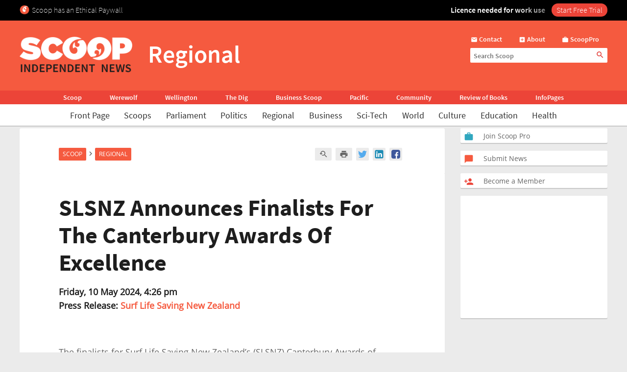

--- FILE ---
content_type: text/html; charset=UTF-8
request_url: https://www.scoop.co.nz/stories/AK2405/S00358/slsnz-announces-finalists-for-the-canterbury-awards-of-excellence.htm?from-mobile=bottom-link-01
body_size: 2257
content:
<!DOCTYPE html>
<html lang="en">
<head>
    <meta charset="utf-8">
    <meta name="viewport" content="width=device-width, initial-scale=1">
    <title></title>
    <style>
        body {
            font-family: "Arial";
        }
    </style>
    <script type="text/javascript">
    window.awsWafCookieDomainList = [];
    window.gokuProps = {
"key":"AQIDAHjcYu/GjX+QlghicBgQ/7bFaQZ+m5FKCMDnO+vTbNg96AH/fBFvfaA7K+1KaCan9LfqAAAAfjB8BgkqhkiG9w0BBwagbzBtAgEAMGgGCSqGSIb3DQEHATAeBglghkgBZQMEAS4wEQQMC0MccU5LrjWeBYrCAgEQgDs9i1wajYjyIVjI2IzdrlZ4K2f21dKYEHUFtx2cjX7w+A575drMLSELMlZIz+Gywfe6XhEbXsw2JTDb0A==",
          "iv":"D549cgE5UQAABWQt",
          "context":"JlwRC+xtYWMkO1G7D9wSHI+CM36DgKwu8gaxho2MDLMhA+DDh2+gWg3/8xUi3XcD0yeI9X+hLcu/hM44mnNuXFYosC1VEp6qtQKHZQ9yoxVcFfx6WYfb1CEa3jQV9mf2spj/x1buE5MmKuT2qSWxgHnGd0Wxf7NHtuPthB+jMuNKRoCmRJxwWrmnq9ZIELTYqsBukUM0fCwZdrvYhHQHHEdp8wl0zOc/cziBo1JU2NzOSrQxU7x4auk4biPyndrMl/B4WmMvQacYCwMw5tGsqqQ0ISBrc/E1hs4mm9kN7EGr0lOEBTZ0ROEBrqYrxZAeMWR4HG3FrJSZup6O79Ol0SNEL2Bdy2UpG4pbKLpItJbW0cfhvk17cl6mJeDbo0755YgT/Jol10clHgBKBIbhY5bmLW4TMITlR6ZA+IHojTdtUrb0BI/4qxPuZad3MbfMWo2zY03QJtWhWpVf8SYv9RE8RiFwAZPrKx19IIMIPN2HLClJzKNNiM1Qugt5+LTkoB+fIcb9L0D0bwkieU0SzfFCat9tCV4S0xxwR+m9+XaLhHVvaCGP3A5w4As+q/aZLWx736ZE3PQtux317xF/oA1WbEBxKi2StJRcp2cAIoBpDRzsDVJvFihKGrivRjsFdKXOcHlFz1OuuWbfG79wWYvi9HqH7hJaFWNuVpMaPkh8jxFsq0TIsZodx4SM+OfZ3R5XyItT+r30lrdbIxS5qoBjwT26Je8ukdKWZ/3H5sU2SvlncjmF7RKUg/lyj48OL/PY4bidtCAYonZW1xMKcUMoWDnfMA=="
};
    </script>
    <script src="https://74c0c33c6cb6.2212dd66.us-east-2.token.awswaf.com/74c0c33c6cb6/6bce03ed618d/1a9c5bbc1809/challenge.js"></script>
</head>
<body>
    <div id="challenge-container"></div>
    <script type="text/javascript">
        AwsWafIntegration.saveReferrer();
        AwsWafIntegration.checkForceRefresh().then((forceRefresh) => {
            if (forceRefresh) {
                AwsWafIntegration.forceRefreshToken().then(() => {
                    window.location.reload(true);
                });
            } else {
                AwsWafIntegration.getToken().then(() => {
                    window.location.reload(true);
                });
            }
        });
    </script>
    <noscript>
        <h1>JavaScript is disabled</h1>
        In order to continue, we need to verify that you're not a robot.
        This requires JavaScript. Enable JavaScript and then reload the page.
    </noscript>
</body>
</html>

--- FILE ---
content_type: text/html;charset=UTF-8
request_url: https://www.scoop.co.nz/stories/AK2405/S00358/slsnz-announces-finalists-for-the-canterbury-awards-of-excellence.htm?from-mobile=bottom-link-01
body_size: 19484
content:

<!DOCTYPE html>
<html>
<head>
<meta http-equiv="content-type" content="text/html; charset=utf-8">
<meta name="viewport" content="width=device-width, initial-scale=1.0">


<meta name="title"       content="SLSNZ Announces Finalists For The Canterbury Awards Of Excellence" />
<meta name="keywords"    content="Surf Life Saving New Zealand, Regional, Informative, Sport, Scoop" />
<meta name="description" content="These awards not only acknowledge the incredible skills, commitment, and effort by surf lifeguards to ensure the safety of beachgoers, but also those who have educated others, managed administration, and participated in lifesaving sport throughout the ..." />
<link rel="amphtml"      href="https://m.scoop.co.nz/stories/AK2405/S00358/slsnz-announces-finalists-for-the-canterbury-awards-of-excellence.htm" />

<meta name="verify-v1" content="DmDRtGvVBvw+iZevBiahLdYqjyp7GyLA1poTPET2uBg=" >
<meta name="y_key" content="4091684479be8a25">
<meta name="msvalidate.01" content="D3EE7BEC171B22CC0004BCAD3AA9F55A" />
<meta name="google-site-verification" content="_g7_as_6L5G11kGq92K0w9zHzfUnAYXOUVCvYtF0evQ" />
<title>
SLSNZ Announces Finalists For The Canterbury Awards Of Excellence | Scoop News
</title>
<!-- Scoop is Copyright (C) 1996-2026 Scoop Publishing Ltd - All Rights Reserved -->
<link rel="stylesheet" href="/styles/scoop.css?v=10.13" type="text/css" media="screen">
<link rel="stylesheet" href="/styles/textads.css?v=10.13" type="text/css" media="screen">
<link rel="stylesheet" href="/styles/tabs.css?v=10.13" type="text/css" media="screen">
<link rel="stylesheet" href="/images/fonts/material-icons/load.css?v=10.13" type="text/css" media="screen">
<link rel="stylesheet" href="/images/fonts/source-sans-pro/load.css?v=10.13" type="text/css" media="screen">
<link rel="stylesheet" href="/images/fonts/open-sans/load.css?v=10.13" type="text/css" media="screen">
<!--[if IE]><link rel="stylesheet" href="/styles/msie.css?v=10.13" type="text/css" media="screen"><![endif]-->
<!--[if IE 8]><link rel="stylesheet" href="/styles/msie8.css?v=10.13" type="text/css" media="screen"><![endif]-->
<link rel="stylesheet" href="/styles/print.css?v=10.13" type="text/css" media="print">





<link rel="shortcut icon" href="/images/favicons/favicon.png" />

<link rel="apple-touch-icon" sizes="192x192" type="image/png" href="/images/favicons/ati-192.png" />
<link rel="apple-touch-icon" sizes="120x120" type="image/png" href="/images/favicons/ati-120.png" />
<link rel="apple-touch-icon" sizes="76x76" type="image/png" href="/images/favicons/ati-76.png" />
<link rel="apple-touch-icon" sizes="72x72" type="image/png" href="/images/favicons/ati-72.png" />
<link rel="apple-touch-icon" sizes="114x114" type="image/png" href="/images/favicons/ati-114.png" />
<link rel="apple-touch-icon" sizes="180x180" type="image/png" href="/images/favicons/ati-180.png" />
<link rel="apple-touch-icon" sizes="57x57" type="image/png" href="/images/favicons/ati-57.png" />
<link rel="apple-touch-icon" sizes="152x152" type="image/png" href="/images/favicons/ati-152.png" />
<link rel="apple-touch-icon" sizes="64x64" type="image/png" href="/images/favicons/ati-64.png" />
<link rel="apple-touch-icon" sizes="48x48" type="image/png" href="/images/favicons/ati-48.png" />
<link rel="apple-touch-icon" sizes="32x32" type="image/png" href="/images/favicons/ati-32.png" />
<link rel="apple-touch-icon" sizes="16x16" type="image/png" href="/images/favicons/ati-16.png" />

<meta name="section_key" content="nzpolitics">

<!-- removing these two per google instructions 2024-03-26
<script type="text/javascript" async="async" src="https://www.googletagservices.com/tag/js/gpt.js"></scrip
t>
<script type="text/javascript" async="async" src="https://www.google-analytics.com/analytics.js"></script>
-->

<script type="text/javascript">
  var googletag = googletag || {};
  googletag.cmd = googletag.cmd || [];
  var scoop = scoop || {};
  scoop.dom = {};
  scoop.dom.loaded = false;
  scoop.meta = {};
  scoop.meta.gaw = {};
  
  scoop.meta.gaw.sites = "Scoop";
  scoop.meta.gaw.sections = ["New Zealand Politics"];

  scoop.meta.byline = "surf life saving new zealand";
  scoop.meta.gaw.bylines = ["surf life saving new zealand"];
  scoop.meta.gaw.keywords = [];

  (function(l) {
  l.push("informative");
  l.push("sport");
  })(scoop.meta.gaw.keywords);

  scoop.meta.keywords = scoop.meta.gaw.keywords.slice();

  (function(l) {
  l.push("surf life saving new zealand");
  l.push("regional");
  l.push("scoop");
  })(scoop.meta.keywords);

  


  if(typeof window['ga'] == 'undefined') {
    window.ga = function() {
      if(typeof window.ga['q'] == 'undefined') {
        window.ga.q = [];
      }
      window.ga.q.push(arguments);
    };
  }

  scoop.hohonu = {};
  scoop.hohonu.ga = {};
  scoop.hohonu.ga.trackers_ref = [
    {'code' : 'UA-4736591-1',  'tid' : 'GT1'},
    {'code' : 'UA-5942402-1',  'tid' : 'GT2'},
    {'code' : 'UA-4736591-25', 'tid' : 'GT3'},
    {'code' : 'UA-4736591-26', 'tid' : 'GT4'}
  ];
  scoop.hohonu.ga.recipies = [];

  scoop.hohonu.ga.addRecipie = function(recipie) {
    var gai = scoop.hohonu.ga;
    gai.recipies.push(recipie);
    setTimeout(function() {
      var x;
      for(x = 0; x < gai.trackers_ref.length; x += 1) {
        recipie(gai.trackers_ref[x]);
      }      
    }, 1);
  };  

  (function(gai) {
    var x;
    for(x = 0; x < gai.trackers_ref.length; x += 1) {
      ga('create', gai.trackers_ref[x].code, 'auto', gai.trackers_ref[x].tid);
    }
  })(scoop.hohonu.ga);

  scoop.hohonu.ga.addRecipie(function(tracker_ref) {
    ga(tracker_ref.tid + '.send', 'pageview');
  });
		   
  function GA_googleFillSlot() {} // NOOP
</script>

<script type="text/javascript" src="/styles/scoop-modern-1.js" async="async"></script>

<meta property="fb:admins" content="100007318459475" />
<meta property="og:image" content="http://img.scoop.co.nz/stories/images/1908/scoop_image.jpg" />

<meta property="fb:pages" content="99519176487" />

<!-- <script type="text/javascript" language="javascript" async="async" src="https://kara.scoop.co.nz/www-scoop-swbanner.js"></script> -->

<!-- v3 popup js -->
<script>
function showPopup() {
    const lastShown = localStorage.getItem('popupLastShown');
    if (lastShown && (Date.now() - lastShown) < 10 * 24 * 60 * 60 * 1000) {
        return; // Don't show if within 10 days. 
    }

    // Add the 'active' class to the popup element
    document.getElementById("popup").classList.add("active");

    setTimeout(function() {
        document.body.style.overflow = "hidden";
        document.documentElement.style.height = '100%';
    }, 1000); // delay (in milliseconds)

    localStorage.setItem('popupLastShown', Date.now());
}

function showPage(pageId) {
    // Hide all pages and remove 'active' class
    document.querySelectorAll('#popup-content > div').forEach(page => {
        page.style.display = 'none';
        page.classList.remove('active'); 
    });

    // Show the selected page and add 'active' class
    document.getElementById(pageId).style.display = 'block';
    document.getElementById(pageId).classList.add('active'); 
}

function closePopup() {
    // Remove the 'active' class to hide the popup
    document.getElementById("popup").classList.remove("active"); 

    document.body.style.overflow = "unset"; // Re-enable scrolling
    document.documentElement.style.height = 'auto'; 
}

function goToNewPage() {
    window.location.href = "https://pro.scoop.co.nz/individual/"; 
}

window.onload = function() {
    showPopup(); 
};
</script>
<style>
.story-panel { margin: 10px 0 20px 0;}
.story-panel img {
    height: 100px;
    width: 125px;
    object-fit: cover;
    margin: 5px 10px 10px 0;
}
.story-panel h4 {
    margin: 8px 0 0;
    font-size: 16px;
    color: #1e1e1e;
    font-size: 21px;
    line-height: 23px;
    margin-bottom: 8px;
    font-family: Source Sans Pro, Trebuchet MS, Arial;
}
.story-panel a p {
    color: #646464;
    }
.story-panel a:hover h4 {
    text-decoration: none;
    color: #f76b43;
}
.story-panel h4:nth-child(2) {
    font-size: 16px;
    margin-bottom: 0px;
}
.lead-story-panel a p {
    color: #646464;
}
.lead-story-panel a:hover h1 {
    text-decoration: none;
    color: #f76b43;
}
</style>


<style>
.article-left-box {margin: 20px 0; padding: 0;}
#article-topper-box {background: #ebebeb; float:left; padding: 24px 80px 24px 80px; margin: 0 -80px;}
@media screen and (max-width: 768px) {#article-topper-box {margin: 0 -32px; padding: 24px 32px 24px 32px;} }
@media screen and (max-width: 480px) { #article-topper-box {margin: 0 -8px; padding: 24px 8px 24px 8px;} }
#article-topper-box #top-stories {margin: 0 -80px;}
@media screen and (max-width: 768px) {#article-topper-box #top-stories {margin: 0 -32px; } }
@media screen and (max-width: 480px) {#article-topper-box #top-stories {margin: 0 -8px;} }
 .img-float-right img, #img-float-right img {height: 100px; width: 125px; object-fit: cover;}
.byline-logo {min-width:70px; min-height:70px; object-fit:contain;}
/* CLS fix 2022 */
#outer-wrapper {padding-top: 230px;}
@media screen and (max-width: 935px) {
#outer-wrapper {padding-top: 30px;}
}
#outer-wrapper {display: flow-root;}
body.scrolling-menu {padding-top: unset;}
#header-purotu {position: fixed;}
</style>


<style>
figure.image {  display: table;  clear: both;  text-align: center;  margin: 1em auto;}
figure.image>img {  display: block;  margin: 0 auto;  max-width: 100%;  max-height: 400px;  min-width: 50px;}
figure.image>figcaption {  display: table-caption;  caption-side: bottom;  word-break: break-word;  color: hsl(0, 0%, 20%);  background-color: hsl(0, 0%, 97%);  padding: .6em;  font-size: .75em;  outline-offset: -1px;}
#article table {
    margin: 0 auto;
    border-collapse: collapse;
    border: 1px solid #ccc;}
#article table td {
    border: 1px solid #ccc;
    padding: 8px;
    text-align: left;}
#article table th {
    border: 1px solid #ccc;
    padding: 8px;
    text-align: left;}
blockquote {
    border-bottom: 4px solid #f55a3f;
    border-radius: 8px;
    color: black;
    padding: 8px 16px 0px 16px;
    background-color: #f55a3f1f;
    box-shadow: 0px 1px 3px 0px rgba(0, 0, 0, 0.2), 0px 1px 1px 0px rgba(0, 0, 0, 0.14), 0px 2px 1px -1px rgba(0, 0, 0, 0.12);}
    #article iframe {
	max-width:95%;
	width: 100%    }
</style>

<!-- Google Tag Manager -->
<script>(function(w,d,s,l,i){w[l]=w[l]||[];w[l].push({'gtm.start':
new Date().getTime(),event:'gtm.js'});var f=d.getElementsByTagName(s)[0],
j=d.createElement(s),dl=l!='dataLayer'?'&l='+l:'';j.async=true;j.src=
'https://www.googletagmanager.com/gtm.js?id='+i+dl;f.parentNode.insertBefore(j,f);
})(window,document,'script','dataLayer','GTM-MFGHBG');</script>
<!-- End Google Tag Manager -->

<style>

.story-panel {
    margin: 10px 0 10px 0;
    float: left;
    padding: 10px 10px 10px 20px;
    box-shadow: 0px 2px 1px rgba(0, 0, 0, .15);
    background: #ffffff;
    border-radius: 2px;
}

.story-panel h4 i::after, .lead-story-panel h1 i::after {
    white-space: pre; content: '\A';
}

.story-panel h4 i, .lead-story-panel h1 i {
    font-size: 75%; font-weight: 500; line-height: 75%;
}

  
.left-col {
    padding-right: ;
    padding-left: 0px;
    background: none;
    border-right: none;
    width: calc(50% - 12px);
}

.centre-col {
    padding-left: 0px;
    padding-right: 0px;
    float: left;
    width: calc(50% - 12px);
    background: none;
    padding: none;
    padding-bottom: 24px;
}

.section-wrapper > .container > .section-wrapper {
 border-right: none;
}
  
div.section-wrapper {
    background: none !important;
    box-shadow: none !important;
    border-radius: unset !important;
}
  .headline-right > div > div[id^="div-gpt-ad"] {
    text-align: center;
}
  
  .headline-right:has(div > div[id^="div-gpt-ad"]) {
    box-shadow: none!important;
    background:none!important;
}
  
div > iframe[id^="google_ads_iframe_"] {
    width: initial!important;
    margin: 0 auto;
}
  
@media screen and (max-width: 970px) {
    .right-col {
        margin-left:8px!important;
	    margin-right:8px!important;
	    float: left;
        width: calc(100% - 16px);
        background: #FFF;
        margin-bottom: 24px;		
    }

    .doubleleft-col {
        width: calc(100% - 16px);
        max-width: none;
        float: left;
        padding-bottom: 16px;
        padding-left: 8px;
        padding-right: 8px;
    }

    #leader {
        float: left;
        padding: 16px 16px 24px 16px!important;
    }

    div.section-wrapper, #header-wrapper-base, #top-strip-base {
        width: 100%; /*   width: calc(100%); */
        margin-left: 0px;
        margin-right: 24px;
    }
  
    .section-wrapper > .container > .section-wrapper, #outer-wrapper > .container > .section-wrapper {
      /*teststsrt  margin-left: 8px; /* margin > Padding */
    }
  #outer-wrapper {
          width: 100%; 
    }
    .container > .section-wrapper {
         width: calc(100% - 8px);  /* new */
          margin-left: 8px; /* new */
    }
    .centre-col, .left-col {
        padding-right: ; * was 8px */
        width: calc(50% - 12px);
    }

    .left-col {
        background: none;
        border-right: none;
      	padding-left:0px;
    }

    .section-wrapper > .container > .section-wrapper {
        border-right: none;
    }
}

@media screen and (max-width: 935px) {
    #outer-wrapper {
        padding-top: 127px;
    }
  
    .story-panel {
        margin: 10px 0 0px 0!important;
        padding: 8px 8px 8px 18px!important;
    }

    .story-panel h4 {
        font-size: 19px;
        line-height: 22px;
    }
  
    .centre-col, .left-col {
        width: calc(50% - 8px);
	    margin-left: 0px;
	    margin-right: 0px;
        padding-right: 0px;
        float: left;
    }
    .centre-col {
    padding-left: 8px !important; /* maring > Padding */
    }
    .left-col {
    padding-top: 16px;
    }
  
    div.section-wrapper, #header-wrapper-base, #top-strip-base {
        width: 100%;
        margin-left: 0;
        margin-right: 0;
    }

    #top-stories {
        overflow-x: scroll;
        overflow-y: hidden;
        display: -webkit-box;
        margin-right: -8px;
        margin-left: -8px;
        float: none;
        scrollbar-width: none; /* Firefox */
        -ms-overflow-style: none;  /* Internet Explorer 10+ */
        scrollbar-width: thin;
        margin-bottom: 24px;
        padding-bottom: 0px;
  }
    
    #top-stories::-webkit-scrollbar {
        display: none;
        width: 0;
        height: 0;
    }
    .top-story {
	    width: 150px;
	    height: 100px;
        border-radius: 5px;
    } 
   .top-story:first-of-type  {
	    margin-left:8px
    }
    .top-story:last-of-type  {
	    margin-right:8px
    }
   #header-purotu-wires ul li {
	    display: block;
        margin: 0 14px;
      
    }
    #header-purotu-wires {
        display: block;
        width: 100%;
        float: left;
        overflow-x: auto;
        /* position: relative; */
        /* top: 20px; */
   } 
    #header-purotu-wires ul {
        margin-left: 0px;
        overflow: scroll;
        scrollbar-width: thin;
        width:100%;
        height: 40px;
        display:-webkit-box;
        margin-right: 0px;
        float: none;
        /* scrollbar-width: none; /* Firefox */
        -ms-overflow-style: none;  /* Internet Explorer 10+ */ 
   }
    #header-purotu-wires ul::-webkit-scrollbar {
        display: none;
        width: 0;
        height: 0;
    }
    #header-purotu.scrolling-menu #header-purotu-wires { 
        display:none; 
    }
}

@media screen and (max-width: 540px) {
    .centre-col, .left-col {
    width: calc(100% - 8px)!important; /* was 16 */
    }
   .story-panel img, .img-float-right img, #img-float-right img {
    height: 150px;
    width: 45%;
    }
   /* .story-panel h4 i::before {
    white-space: pre; content: '\A';
    } */
    .left-col {
    padding-bottom: 0px;
    /* padding-left:8px; */
    }
    .centre-col {
    padding-top: 0px; 
    margin-left: 0px !important;
    padding-left: 0px !important;
  }
}


</style>







<!-- open graph story  -->



</head>
<body>
<div id="page-wrapper">


<!-- spider trap -->
<a href="/robots/bad-robot.html"><img height="1" width="1" align="right" border="0" src="//img.scoop.co.nz/images/pixel.gif?bad-robot"></a>
<!-- end spider trap -->



<div id="header-purotu">
  <div id="header-purotu-strip">
    <!-- <style>
@media screen and (max-width: 970px) {
#top-dfp {display: none;}
}
#top-dfp {text-align: center; min-height:120px;}
</style>
<div id="top-dfp"><! -- /1688062/Scoop_Big-Banner --  >
<style> 
@media screen and (min-width: 935px){
#outer-wrapper {padding-top: 350px;} }</style>
<div id='div-gpt-ad-1493962836337-0'>
<script>
googletag.cmd.push(function() { googletag.display('div-gpt-ad-1493962836337-0'); });
</script>
</div> 
</div> -->
<!-- Google Tag Manager (noscript) -->
<noscript><iframe src="https://www.googletagmanager.com/ns.html?id=GTM-MFGHBG"
height="0" width="0" style="display:none;visibility:hidden"></iframe></noscript>
<!-- End Google Tag Manager (noscript) -->
<div id="ethical-paywall-banner" style=" width: 100%; height: 42px;display: block;background: #000;color: #fff;border: none;overflow:hidden;">
<style>
@media screen and (max-width: 935px) {#header-purotu {height: 87px;} #outer-wrapper {padding-top: 87px;}} #header-purotu-strip {display:block!important;padding:0px!important;}
@media screen and (max-width: 794px) {#ep-banner-left {display:none;}} a:hover.ep-button{background-color:#E04035!important;}
@keyframes shimmer { 100% {-webkit-mask-position:left}}
</style>
<div id="ethical-paywall-banner-content" style="max-width: 1220px;margin: 0 auto;font-size: 1em;">


<div id="ep-banner-left" style="float: left; font-weight: 200; font-size: 1em; text-align: left;position: relative;margin-left: 10px;top: 10px; margin-right: 10px;"><img height="20px" width="20px" src="https://www.scoop.co.nz/images/favicons/ati-48.png" style="float:left; margin-right: 5px;">Scoop has an Ethical Paywall
</div>

<div id="ep-banner-right" style="position: relative;float:right;top: 10px;margin-right:10px; font-weight: 600;"><span style="-webkit-mask:linear-gradient(-90deg,#000 45%,#0005,#000 70%) right/350% 100%; background-repeat: no-repeat; animation: shimmer 4s 4;">Licence needed for work use </span><a class="ep-button" href="https://pro.scoop.co.nz/individual/?epb" style="color:#fff;margin-left:10px;background:#EC4438;border-radius:15px;padding:3px 10px 4px 10px;font-weight:300;">Start Free Trial</a></div>
</div>
</div>


  </div>
  <div id="pp-banner"></div>
  <div id="header-purotu-thick">
    <i class="material-icons" id="header-purotu-menu-button">&#xE5D2;</i>
    <div id="header-purotu-logo">
      <a href="/?from=top-banner-purotu-1">
	<img alt="Scoop" src="/images/Scoop_Independent_News_BWLogo.svg.png" title="Go to the home page" class="for-full">
	<img alt="Scoop" src="/images/Scoop_Independent_News_White.png" title="Go to the home page" class="for-skinny">
      </a>
    </div>
    <div id="header-purotu-title">Regional</div>
    <div id="header-purotu-tools">
      <div id="header-purotu-shortcuts">
	
<a id="about-us-head" href="https://www.scoop.co.nz/about/contact.html"><i class="material-icons">&#xE0BE;</i> <span>Contact</span></a>
<a id="subscribe-head" href="https://www.scoop.co.nz/about/about.html"><i class="material-icons">&#xE146;</i> <span>About</span></a>
<a id="login-head" href="https://pro.scoop.co.nz/?from=scoop"><i class="material-icons">&#xE8F9;</i> <span>ScoopPro</span></a>

      </div>
      <div id="header-purotu-search">
    <form method="get" action="https://search.scoop.co.nz/search">
    <input class="scoop-words" placeholder="Search Scoop" type="text" name="q" maxlength="50" /><button type="submit" name="submit"><i class="material-icons">&#xE8B6;</i>
</button>
</form>

</div>
    </div>
  </div>

  <div id="header-purotu-network">
    <ul>
      <li><a href="https://www.scoop.co.nz">Scoop</a></li>        
      <li><a href="http://werewolf.co.nz">Werewolf</a></li>        
      <li><a href="http://wellington.scoop.co.nz">Wellington</a></li>
      <li><a href="https://thedig.nz">The Dig</a></li>
      <li><a href="http://business.scoop.co.nz">Business Scoop</a></li>
      <li><a href="http://pacific.scoop.co.nz">Pacific</a></li>        
      <li><a href="http://community.scoop.co.nz">Community</a></li> 
      <li><a href="http://books.scoop.co.nz">Review of Books</a></li> 
      <li><a href="https://info.scoop.co.nz">InfoPages</a></li>  
    </ul>
  </div>
  
  <div id="header-purotu-wires">
    
<ul>
    <li><a href="https://www.scoop.co.nz/">Front Page</a></li>
    <li><a href="https://www.scoop.co.nz/news/scoops.html">Scoops</a></li>
    <li><a href="https://www.scoop.co.nz/news/parliament.html">Parliament</a></li>
    <li><a href="https://www.scoop.co.nz/news/politics.html">Politics</a></li>
    <li><a href="https://www.scoop.co.nz/news/regional.html">Regional</a></li>
    <li><a href="https://www.scoop.co.nz/news/business.html">Business</a></li>
    <li><a href="https://www.scoop.co.nz/news/sci-tech.html">Sci-Tech</a></li>
    <li><a href="https://www.scoop.co.nz/news/world.html">World</a></li>
    <li><a href="https://www.scoop.co.nz/news/culture.html">Culture</a></li>
    <li><a href="https://www.scoop.co.nz/news/education.html">Education</a></li>
    <li><a href="https://www.scoop.co.nz/news/health.html">Health</a></li>
</ul>

  </div>

  <div id="header-purotu-menu">
    <i class="material-icons" id="header-purotu-menu-button-2">&#xE5CD;</i>

    <div id="header-purotu-menu-tools">
      <div id="header-purotu-menu-search">
    <form method="get" action="https://search.scoop.co.nz/search">
    <input class="scoop-words" placeholder="Search Scoop" type="text" name="q" maxlength="50" /><button type="submit" name="submit"><i class="material-icons">&#xE8B6;</i>
</button>
</form>

</div>
      <div id="header-purotu-menu-shortcuts">
	
<a id="about-us-head" href="https://www.scoop.co.nz/about/contact.html"><i class="material-icons">&#xE0BE;</i> <span>Contact</span></a>
<a id="subscribe-head" href="https://www.scoop.co.nz/about/about.html"><i class="material-icons">&#xE146;</i> <span>About</span></a>
<a id="login-head" href="https://pro.scoop.co.nz/?from=scoop"><i class="material-icons">&#xE8F9;</i> <span>ScoopPro</span></a>

      </div>
    </div>

    <div class="header-purotu-menu-header">Scoop</div>
    
<ul>
    <li><a href="https://www.scoop.co.nz/">Front Page</a></li>
    <li><a href="https://www.scoop.co.nz/news/scoops.html">Scoops</a></li>
    <li><a href="https://www.scoop.co.nz/news/parliament.html">Parliament</a></li>
    <li><a href="https://www.scoop.co.nz/news/politics.html">Politics</a></li>
    <li><a href="https://www.scoop.co.nz/news/regional.html">Regional</a></li>
    <li><a href="https://www.scoop.co.nz/news/business.html">Business</a></li>
    <li><a href="https://www.scoop.co.nz/news/sci-tech.html">Sci-Tech</a></li>
    <li><a href="https://www.scoop.co.nz/news/world.html">World</a></li>
    <li><a href="https://www.scoop.co.nz/news/culture.html">Culture</a></li>
    <li><a href="https://www.scoop.co.nz/news/education.html">Education</a></li>
    <li><a href="https://www.scoop.co.nz/news/health.html">Health</a></li>
</ul>

    <div class="header-purotu-menu-header">Network</div>
    <ul>
      <li><a href="https://www.scoop.co.nz">Scoop</a></li>        
      <li><a href="http://werewolf.co.nz">Werewolf</a></li>        
      <li><a href="http://wellington.scoop.co.nz">Wellington Scoop</a></li>
      <li><a href="https://thedig.nz">The Dig</a></li>
      <li><a href="http://business.scoop.co.nz">Business Scoop</a></li>        
      <li><a href="http://pacific.scoop.co.nz">Pacific</a></li>
      <li><a href="http://community.scoop.co.nz">Community</a></li> 
      <li><a href="http://books.scoop.co.nz">Review of Books</a></li> 
      <li><a href="https://info.scoop.co.nz">InfoPages</a></li>  
    </ul>
  </div>

</div>


<div id="outer-wrapper">






<div class="article-subheadings">
  <p>
<a href="http://www.scoop.co.nz/archive/index.html?t=Local%20Government" style="white-space: nowrap">Local Govt</a> | <a href="http://www.scoop.co.nz/multimedia/television/national.html" style="white-space: nowrap">National News Video</a> | <a href="http://www.scoop.co.nz/news/parliament.html" style="white-space: nowrap">Parliament Headlines</a> | <a href="http://www.scoop.co.nz/news/politics.html" style="white-space: nowrap">Politics Headlines</a> | <a href="http://<% search.scoop.co.nz %>/" style="white-space: nowrap">Search</a></p>
</div>

<div id="article-head-spacer">&nbsp;</div>

<!-- LEADER -->
  <div class="container">
     <div class="doubleleft-col">
       <div width="665" height="40">
<!-- Scoop Media Cartel DFP Tag -->
<script type='text/javascript'>
GA_googleFillSlot("Scoop_Top_Strip");
</script>
</div>



       


<div id="bread-crumb">
<a href="http://www.scoop.co.nz/">Scoop</a> <i class="material-icons bread-crumb-sep">&#xE315;</i> <a href="http://www.scoop.co.nz/news/regional.html">Regional</a> 
    <div id="article-tools">




        <a rel="nofollow" title="Find related articles" href="http://search.scoop.co.nz/search?q=related:AK2405/S00358"><i class="material-icons">&#xe8fa;</i></a>

        <a rel="nofollow" title="Printer friendly version" href="http://www.scoop.co.nz/stories/print.html?path=AK2405/S00358/slsnz-announces-finalists-for-the-canterbury-awards-of-excellence.htm"><i class="material-icons">&#xe8ad;</i></a>

<a href="https://twitter.com/intent/tweet?url=https%3A%2F%2Fwww.scoop.co.nz%2Fstories%2FAK2405%2FS00358%2Fslsnz-announces-finalists-for-the-canterbury-awards-of-excellence.htm&amp;text=SLSNZ%20Announces%20Finalists%20For%20The%20Canterbury%20Awards%20Of%20Excellence" class="social-media-toolkit-button" id="social-media-toolkit-twitter-button"><img src="/images/Icons_Twitter.svg" alt=""></a>
<a href="https://www.linkedin.com/shareArticle?url=https%3A%2F%2Fwww.scoop.co.nz%2Fstories%2FAK2405%2FS00358%2Fslsnz-announces-finalists-for-the-canterbury-awards-of-excellence.htm&amp;mini=true&amp;source=http://www.scoop.co.nz&amp;title=SLSNZ%20Announces%20Finalists%20For%20The%20Canterbury%20Awards%20Of%20Excellence" class="social-media-toolkit-button" id="social-media-toolkit-linkedin-button"><img src="/images/Icons_LinkedIn.svg" alt=""></a>
<a href="https://www.facebook.com/share.php?u=https%3A%2F%2Fwww.scoop.co.nz%2Fstories%2FAK2405%2FS00358%2Fslsnz-announces-finalists-for-the-canterbury-awards-of-excellence.htm" class="social-media-toolkit-button"><img src="/images/Icons_Facebook.svg" alt="" id="social-media-toolkit-facebook-button"></a>

<script type="text/javascript">
  if(scoop && scoop.hohonu && scoop.hohonu.ga) {
    var x;
    var networks = ['twitter', 'facebook', 'linkedin'];
    for(x = 0; x < networks.length; x += 1) {
      (function(network) {
        scoop.hohonu.ga.addRecipie(function(tracker_ref) {
          var button = document.getElementById('social-media-toolkit-' + network + '-button');
	  if((typeof button.addEventListener) == 'undefined') {
	    return;
	  }
          button.addEventListener('click', function() {
            ga(tracker_ref.tid + '.send', 'social', network, 'Share Button Click', window.location.href);
	    return true;
	  });
        });
      })(networks[x]);
    }
  }
</script>

    </div>
</div>




       <div id="article">
         <div class="story-top">
           <h1>SLSNZ Announces Finalists For The Canterbury Awards Of Excellence</h1>

           <span class="byline"><b>Friday, 10 May 2024,  4:26 pm</b><br />
             <b>Press Release: <a href="https://info.scoop.co.nz/Surf_Life_Saving_New_Zealand">Surf Life Saving New Zealand</a></b></span>

         </div>

	 <p>
         <p>The finalists for Surf Life Saving New Zealand’s
(SLSNZ) Canterbury Awards of Excellence have been
announced.</p><p>These awards not only acknowledge the
incredible skills, commitment, and effort by surf lifeguards
to ensure the safety of beachgoers, but also those who have
educated others, managed administration, and participated in
lifesaving sport throughout the 2023/2024 season.</p><p>Stu
Bryce, SLSNZ Southern Regional Manager, said,
“Congratulations to all the Canterbury finalists. It’s
been a busy season and I couldn’t be prouder of the clubs
who have kept watch over beachgoers and their
communities.</p><blockquote><p>“Looking back on the
2023/2024 season, our Canterbury Surf Life Saving clubs
noticed some interesting trends, likely brought on by the
fine weather we enjoyed. It seemed people were venturing out
to beach spots farther away and soaking up the sun for
longer stretches. This did put a bit of extra pressure on
our surf lifeguards, with demand shooting up. But, despite
this, it was a fantastic season as thousands of people
enjoyed our beautiful southern
coastline.”</p></blockquote><p>The Canterbury Awards of
Excellence will bring together Surf Life Saving clubs from
across the South Island, including Nelson, Rārangi, Buller,
Kōtuku, Waikuku Beach, Spencer Park, Waimairi, North Beach,
New Brighton, South Brighton, Sumner, and Taylors
Mistake.</p><p>Bryce said, “It should be a great night of
celebration, bringing together all areas of the Surf Life
Saving movement. Whether it’s our fearless surf
lifeguards, hardworking administrators and educators, or our
talented athletes. We want to acknowledge and thank them all
for the mahi they’ve done.”</p>
<div class="article-left-box-wrapper"><div class="article-left-box">
        




<div class="headline-right"><div id="in-cont" style="background:white;">
 <div id="txt1" style="text-align:left; font-size:14px; font-style: italic; color: grey; padding: 4px;">Advertisement - scroll to continue reading</div>

  <div style="min-height:250px;min-width: 300px;"><style> @media screen and (max-width: 768px) {.article-left-box {float: none; margin: 20px auto 20px auto; margin-left: calc( (100% - 300px) / 2 );}} 
@media screen and (max-width: 970px) {#article iframe { max-width: 100%;}} #article iframe { max-width: 100%;}</style>
<!-- /1688062/Scoop_Super-Rectangle -->
   <div id='div-gpt-ad-1493962836337-4' style="padding: 0 20px 0 0; text-align: center;">
<script>
googletag.cmd.push(function() { googletag.display('div-gpt-ad-1493962836337-4'); });
</script>
   </div>

  </div> 
</div>
</div>

</div></div>
<p>During the 2023/2024
season, Canterbury surf lifeguards spent over 25,000 hours
on patrol, rescued over 70 people, performed over 140 first
aids, and carried out over 4,300 preventative
actions.</p><p>This year’s awards ceremony will take place
on Saturday, 18 May 2024 at 6pm at the Turanga Library in
Christchurch.</p><h2>Full list of finalists:</h2><h2>DHL
Surf Lifeguard of the Year</h2><figure
class="table"><table><tbody><tr><td>Matt
Goodwin</td><td>North Beach</td></tr><tr><td>Eddie
Foskett</td><td>Waimairi</td></tr><tr><td>Thomas
McIntyre</td><td>Spencer Park</td></tr><tr><td>Andy
Cullen</td><td>New Brighton</td></tr><tr><td>Ian
Rae</td><td>Taylors Mistake</td></tr><tr><td>Ben
Isles</td><td>Sumner</td></tr><tr><td>Amy
Phillip</td><td>Waikuku
Beach</td></tr></tbody></table></figure><h2>DHL U19 Surf
Lifeguard of the Year</h2><figure
class="table"><table><tbody><tr><td>Jeremy
John</td><td>Waimairi</td></tr><tr><td>Corby
Allison</td><td>New Brighton</td></tr><tr><td>Markus
Jorgensen</td><td>South Brighton</td></tr><tr><td>Lucy
Ryan</td><td>Spencer Park</td></tr><tr><td>Callum
Gard</td><td>Taylors Mistake</td></tr><tr><td>Ariana
McGee</td><td>Nelson</td></tr><tr><td>Jett
Coutts</td><td>Sumner</td></tr><tr><td>Geraint
Campbell</td><td>Waikuku
Beach</td></tr></tbody></table></figure><h2>DHL Patrol
Support of the Year</h2><figure
class="table"><table><tbody><tr><td>Andrea
Hale</td><td>North Beach</td></tr><tr><td>Hamish
Smith</td><td>Taylors Mistake</td></tr><tr><td>Fiona
Proudfoot</td><td>Sumner</td></tr><tr><td>Peter
Drake</td><td>Waikuku
Beach</td></tr></tbody></table></figure><h2>bp Search and
Rescue Contribution of the Year</h2><figure
class="table"><table><tbody><tr><td>Gina
Eccersall</td><td>Taylors Mistake</td></tr><tr><td>Tom
Denman</td><td>Sumner</td></tr><tr><td>Aaron
Harris</td><td>Waikuku
Beach</td></tr></tbody></table></figure><h2>bp Powercraft
Contribution of the Year</h2><figure
class="table"><table><tbody><tr><td>Gary Van
Leeuwan</td><td>Waimairi</td></tr><tr><td>Dean Le
Warne</td><td>North Beach</td></tr><tr><td>Daryl
Poulsen</td><td>Spencer Park</td></tr><tr><td>Mathieu
Reid</td><td>South Brighton</td></tr><tr><td>Rachel
Horsburgh</td><td>Taylors Mistake</td></tr><tr><td>Nick
Hornblow</td><td>Sumner</td></tr><tr><td>Calum
Mackay</td><td>Waikuku
Beach</td></tr></tbody></table></figure><h2>bp Rescue of the
Year</h2><figure
class="table"><table><tbody><tr><td>Nelson</td></tr><tr><td>Sumner</td></tr><tr><td>New
Brighton</td></tr><tr><td>Waikuku
Beach</td></tr></tbody></table></figure><h2>Coach of the
Year</h2><figure class="table"><table><tbody><tr><td>Boetie
Koekemoer</td><td>Waikuku Beach</td></tr><tr><td>Callum
Jeffery</td><td>North Beach</td></tr><tr><td>Steven
Drabble</td><td>South Brighton</td></tr><tr><td>Ben
Keys</td><td>Waimairi</td></tr><tr><td>Dean
Isherwood</td><td>New Brighton</td></tr><tr><td>Blaise
Chamberlain</td><td>Taylors Mistake</td></tr><tr><td>Dylan
Neal-Hill</td><td>Spencer Park</td></tr><tr><td>Lucy
Johnson</td><td>Sumner</td></tr></tbody></table></figure><h2>Surf
Sports Official of the Year</h2><figure
class="table"><table><tbody><tr><td>David
Price</td><td>North Beach</td></tr><tr><td>Andrea
Summerfield</td><td>Waikuku Beach</td></tr><tr><td>Lance
Cleeve</td><td>Waimairi</td></tr><tr><td>Tesimale Ah
Kuoi</td><td>South Brighton</td></tr><tr><td>Aimee
Palmer</td><td>Spencer Park</td></tr><tr><td>Scott
Bowie</td><td>Sumner</td></tr></tbody></table></figure><h2>Surf
Sportsperson of the Year</h2><figure
class="table"><table><tbody><tr><td>Hugo
Wrathall</td><td>Waimairi</td></tr><tr><td>Izzy
McCone</td><td>North Beach</td></tr><tr><td>Morgan
Foster</td><td>South Brighton</td></tr><tr><td>Chloe Ah
Kuoi</td><td>South Brighton</td></tr><tr><td>Taylor
Chamberlain</td><td>Taylors Mistake</td></tr><tr><td>Lucy
Stroud</td><td>Taylors Mistake</td></tr><tr><td>Stella
Crossan</td><td>Spencer Park</td></tr><tr><td>Tommy
McIntyre</td><td>Spencer Park</td></tr><tr><td>Alex
Gibson</td><td>Sumner</td></tr><tr><td>Emily
Seipp</td><td>Sumner</td></tr></tbody></table></figure><h2>Surf
Sports Team of the Year</h2><figure
class="table"><table><tbody><tr><td>South Brighton U17 Male
Ski Relay Team</td><td>South Brighton</td></tr><tr><td>New
Brighton Female Boat Crew</td><td>New
Brighton</td></tr><tr><td>Taylors U19 Girls</td><td>Taylors
Mistake</td></tr><tr><td>Spencer Park Female</td><td>Spencer
Park</td></tr><tr><td>Sumner Male
Team</td><td>Sumner</td></tr></tbody></table></figure><h2>Event
Safety Contribution of the Year</h2><figure
class="table"><table><tbody><tr><td>Tim Harris</td><td>North
Beach</td></tr><tr><td>Tommy McIntyre</td><td>Spencer
Park</td></tr><tr><td>Ana Schraa</td><td>North
Beach</td></tr><tr><td>Dean Le Warne</td><td>North
Beach</td></tr><tr><td>Oscar Cox</td><td>Spencer
Park</td></tr><tr><td>Riley Stewart</td><td>Spencer
Park</td></tr><tr><td>Zeke De Gouw</td><td>Spencer
Park</td></tr></tbody></table></figure><h2>Junior Surf
Contribution of the Year</h2><figure
class="table"><table><tbody><tr><td>Maia
Smith</td><td>Waimairi</td></tr><tr><td>Riki
Fahey</td><td>North Beach</td></tr><tr><td>Kirsty
Cullen</td><td>New Brighton</td></tr><tr><td>Ewan
Baron</td><td>Taylors Mistake</td></tr><tr><td>Amy
Willcox</td><td>Spencer Park</td></tr><tr><td>Ben
Quane</td><td>Sumner</td></tr><tr><td>Julie
Jorgensen</td><td>South
Brighton</td></tr></tbody></table></figure><h2>Instructor of
the Year</h2><figure
class="table"><table><tbody><tr><td>Carl
Bangma</td><td>North Beach</td></tr><tr><td>Aogan
McGuinness</td><td>Waimairi</td></tr><tr><td>Daniel
Tucker</td><td>South Brighton</td></tr><tr><td>Ian
Rae</td><td>Taylors Mistake</td></tr><tr><td>Zeke De
Gouw</td><td>Spencer Park</td></tr><tr><td>Per
Tonascia</td><td>Sumner</td></tr><tr><td>Andrew
McFarlane</td><td>Waikuku
Beach</td></tr></tbody></table></figure><h2>Examiner of the
Year</h2><figure class="table"><table><tbody><tr><td>Aogan
McGuinness</td><td>Waimairi</td></tr><tr><td>Linda
Poulsen</td><td>Spencer Park</td></tr><tr><td>Mike
Smith</td><td>Taylors Mistake</td></tr><tr><td>Harry
Taylor</td><td>Sumner</td></tr></tbody></table></figure><h2>NZ
Lottery Grants Board Volunteer of the Year</h2><figure
class="table"><table><tbody><tr><td>Gary Van
Leeuwan</td><td>Waimairi</td></tr><tr><td>Olivia
Gainsford</td><td>North Beach</td></tr><tr><td>Linda
Poulsen</td><td>Spencer Park</td></tr><tr><td>Luke
Johnston</td><td>South Brighton</td></tr><tr><td>Lachlan
Hill</td><td>New Brighton</td></tr><tr><td>Craig
Goldsmith</td><td>Taylors Mistake</td></tr><tr><td>Per
Tonascia</td><td>Sumner</td></tr><tr><td>Duncan
Campbell</td><td>Waikuku
Beach</td></tr></tbody></table></figure><h2>Innovation
Award</h2><figure class="table"><table><tbody><tr><td>Sumner
SLSC</td><td>Sumner</td></tr></tbody></table></figure><h2>Sports
Team of the Year – Large Craft</h2><figure
class="table"><table><tbody><tr><td>North Beach Female IRB
Team</td><td>North Beach</td></tr><tr><td>Waimairi Open Male
Canoe Team</td><td>Waimairi</td></tr><tr><td>Spencer Park
Female IRB Team</td><td>Spencer Park</td></tr><tr><td>Sumner
Female IRB Team</td><td>Sumner</td></tr><tr><td>New Brighton
Female Boat Crew</td><td>New
Brighton</td></tr></tbody></table></figure><h2>Junior Surf
Coach of the Year</h2><figure
class="table"><table><tbody><tr><td>Joshua
Power</td><td>Waikuku Beach</td></tr><tr><td>Josh
Edmonds</td><td>Waimairi</td></tr><tr><td>Dylan
Neil-Hill</td><td>South Brighton</td></tr><tr><td>Jeannie
Milne</td><td>Taylors Mistake</td></tr><tr><td>Huntley
Quinn</td><td>Sumner</td></tr><tr><td>Monty
Hodge</td><td>South
Brighton</td></tr></tbody></table></figure><h2>Top Rookie
Award</h2><figure class="table"><table><tbody><tr><td>Toby
Ryder-Foskett</td><td>Waimairi</td></tr><tr><td>Ryan
Goodwin</td><td>North Beach</td></tr><tr><td>Gus
McPherson</td><td>Spencer Park</td></tr><tr><td>Holly
Bryce</td><td>Sumner</td></tr><tr><td>Phoebe
Trevella</td><td>New Brighton</td></tr><tr><td>Chloe
Ireland</td><td>Waikuku
Beach</td></tr></tbody></table></figure><!-- LINKS REMOVED 
 SUB:0 URL:AK2405/S00358/slsnz-announces-finalists-for-the-canterbury-awards-of-excellence.htm -->
<p>
<a href="http://www.scoop.co.nz/about/terms.html" target="_blank"><span>&#169; Scoop Media</span></a><!-- 
  LINKS NOT REMOVED 
  SUB:0
  URL:AK2405/S00358/slsnz-announces-finalists-for-the-canterbury-awards-of-excellence.htm
 -->
         <br>
<div id="story-footer" style="padding:20px 0;">
<!-- /1688062/Scoop_Story-Footer -->
<div id='div-gpt-ad-1493962836337-6' style='min-width: 300px; min-height: 250px; text-align: center;'><div style="text-align:center; font-size:14px; font-style: italic; color: grey; padding: 4px;">Advertisement - scroll to continue reading</div>
  <script>
    googletag.cmd.push(function() { googletag.display('div-gpt-ad-1493962836337-6'); });
  </script>
</div>
</div>
<!--
<div id="byline-block">
<style> a.supporter:hover {background:#EC4438!important;} 
@media screen and (max-width: 480px) { #byline-block div.byline-block {padding-right:16px;}}</style>
<div class="byline-block byline-block-light" style="background-color:#ebebeb; font-size:16px; line-height:22px; font-weight:normal; border: 1px solid #f55a3f; width: -webkit-fill-available;">
<h4>Did you know Scoop has an Ethical Paywall?</h4>
<p>If you're using Scoop for work, your organisation needs to pay a small license fee with Scoop Pro. We think that's fair, because your organisation is benefiting from using our news resources. In return, we'll also give your team access to pro news tools and keep Scoop free for personal use, because public access to news is important!<br /><br />
 <a class="supporter" href="https://pro.scoop.co.nz/?from=SFPro23" target="_blank" style="background: #f55a3f; color: #ffffff!important; border-radius: 2px; padding: 5px 12px 6px 12px;font-weight:normal;">Go to Scoop Pro</a>  
<a style="color:#1e1e1e;" href="https://pro.scoop.co.nz/using-scoop-for-work/?from=SFPro23" target="_blank"><u>Find out more</u></a></p> 
</div>
</div> -->
<!-- Pro Individual -->
<div id="byline-block">
<style> a.supporter:hover {background:#EC4438!important;} 
@media screen and (max-width: 480px) { #byline-block div.byline-block {padding-right:16px;}}</style>
<div class="byline-block byline-block-light" style="background-color:#fff; font-size:16px; line-height:22px; font-weight:normal; border: 1px solid #f55a3f; width: -webkit-fill-available;">
<h3 style="margin-top:0px;">Using Scoop for work?</h3>
<p> Scoop is free for personal use, but you’ll need a licence for work use. This is part of our Ethical Paywall and how we fund Scoop. Join today with plans starting from less than $3 per week, plus gain access to exclusive <i>Pro</i> features.<br><br>
 <a class="supporter" href="https://pro.scoop.co.nz/Individual/?from=ProIn24" target="_blank" style="background: #f55a3f; color: #ffffff!important; border-radius: 2px; display: unset; border:none; padding: 5px 12px 6px 12px;font-weight:normal;">Join Pro Individual</a>  
<a style="color:#1e1e1e;display: unset; border:none;" href="https://pro.scoop.co.nz/using-scoop-for-work/?from=ProIn24" target="_blank"><u>Find out more</u></a></p> 
</div>
</div>


<div id="byline-block"><div class="byline-block byline-block-light">Find more from <a href="https://info.scoop.co.nz/Surf_Life_Saving_New_Zealand">Surf Life Saving New Zealand</a> on InfoPages.</div></div>
         <div class="cleaner">&nbsp;</div>

       </div><!-- /article -->
  
       <div class="cleaner">&nbsp;</div>

       <div>&nbsp;</div>

       

       <div id="article-base-links">
          
        <a href="http://www.scoop.co.nz/news/parliament.html">Parliament Headlines</a> | <a href="http://www.scoop.co.nz/news/politics.html">Politics Headlines</a> | <a href="http://www.scoop.co.nz/news/regional.html">Regional Headlines</a>

       </div>

       
        <div class="section-heading">
    <h2><a href="http://www.scoop.co.nz/sections/nzpolitics.html">NEW ZEALAND POLITICS</a></h2>
<p>
</p>
</div>


       <div width="665" height="40">
<!-- Scoop Media Cartel DFP Tag -->
<script type='text/javascript'>
GA_googleFillSlot("Scoop_Top_Strip");
</script>
</div>



       <br />

       
<div id="leader" class="" style="background-image: url(/images/teal-left.gif); background-color: #E1F1EF">
    
    <div class="lead-story-panel"><a href="https://www.scoop.co.nz/stories/HL2601/S00058/on-the-winston-peters-revival-and-canadas-blueprint-for-a-new-world-order.htm"><h1><img src="https://mc-store1.s3.amazonaws.com/media/nn/www-scoop-co-nz/scoopFP/oUlkpUvmdHqBXppY.jpg" width="320" height="175"><i>Gordon Campbell:</i>  On The Winston Peters Revival, And Canada’s Blueprint For A New World Order</h1><p>Currently, the opinion polls indicate that Winston Peters is benefitting from the disenchantment with National and Labour. The fact so many people are turning to this reactionary figure is a sign of the nation’s desperation, and its capacity for self-harm. Surely, no-one really expects Peters to be able (or willing) to do anything useful about the cost of living crisis. Meanwhile, as our Foreign Minister, Peters has become a regular source of embarrassment.</p></a></div>

    <div id="leader-also-wrapper" style="background-image: url(/images/teal-right.gif)">
        <div class="leader-left">
            
        </div>
        <div class="leader-also">
             
        </div>
        <h5>&nbsp;</h5>
        <div class="cleaner"></div>
    </div>
</div>

     </div><!-- /doubleleft-col -->

       
        	<div class="section-wrapper">
    
<div class="cleaner">&nbsp;</div>
<div class="left-col" id="img-float-right">
    <div class="story-panel"><a href="https://www.scoop.co.nz/stories/AK2601/S00606/cordoned-area-at-mount-maunganui.htm"><h4><img src="https://mc-store1.s3.amazonaws.com/media/nn/www-scoop-co-nz/scoopFP/4P_lOB6bSfj4DH-v.jpg" width="125" height="100"><i>Tauranga City Council:</i> Cordoned Area At Mount Maunganui</h4><p>The purpose of the cordon is to manage risk to the public, enable police recovery operations on site and manage public access to ensure security and sensitivity. </p></a></div><div class="story-panel"><a href="https://www.scoop.co.nz/stories/AK2601/S00559/impact-of-nz-post-service-reductions-on-older-new-zealanders.htm"><h4><img src="https://mc-store1.s3.amazonaws.com/media/nn/www-scoop-co-nz/scoopFP/wg_di9eBEEdra3O-.jpg" width="125" height="100"><i>Age Concern New Zealand:</i> Impact Of NZ Post Service Reductions On Older New Zealanders</h4><p>Age Concern New Zealand understands the need for a mail service that is sustainable, but the closure of postal outlets will also mean longer travel distances and increased costs for older people.</p></a></div><div class="story-panel"><a href="https://www.scoop.co.nz/stories/AK2601/S00553/appointments-of-deputy-commissioner-and-chief-of-staff.htm"><h4><img src="https://mc-store1.s3.amazonaws.com/media/nn/www-scoop-co-nz/scoopFP/4eDkbGzSqPR3UHUb.jpg" width="125" height="100"><i>NZ Police:</i> Jill Rogers is Deputy Commissioner and Cassandra Anderson Chief of Staff</h4><p>Jill is an outstanding leader of people, is strongly connected to the communities she has worked in, and has dealt with some particularly challenging operational matters. Cassandra has extensive experience working at Police since 2007, including as chief of staff to former Police Commissioner Mike Bush.</p></a></div>
</div>

<div class="centre-col" id="img-float-right">
    
    <div class="story-panel"><a href="https://www.scoop.co.nz/stories/PO2601/S00072/community-calls-for-action-ahead-of-te-huia-funding-decision.htm"><h4><img src="https://mc-store1.s3.amazonaws.com/media/nn/www-scoop-co-nz/scoopFP/_Hy9VO4PdExOooZ9.jpg" width="125" height="100"><i>The Future Is Rail:</i> Community Calls For Action Ahead Of Te Huia Funding Decision</h4><p>Advocates argue that with the City Rail Link nearing completion, the timing is perfect to evolve Te Huia into a permanent fixture.</p></a></div><div class="story-panel"><a href="https://www.scoop.co.nz/stories/PA2601/S00097/greens-announce-bill-to-entrench-maori-seats-in-law.htm"><h4><img src="https://mc-store1.s3.amazonaws.com/media/nn/www-scoop-co-nz/scoopFP/DhRgfu7p5aAu-9dY.jpg" width="125" height="100"><i>Green Party:</i> Greens Announce Bill To Entrench Māori Seats In Law</h4><p>This Bill aims to correct a constitutional imbalance of the treatment of Māori seats. General Electorate seats are currently entrenched. Māori seats are not. </p></a></div><div class="story-panel"><a href="https://www.scoop.co.nz/stories/AK2601/S00479/mautohe-cathedral-cove-closed-until-further-notice-damaged-identified.htm"><h4><img src="https://mc-store1.s3.amazonaws.com/media/nn/www-scoop-co-nz/scoopFP/fFkTtT5uPWHc4bDv.jpg" width="125" height="100"><i>Department of Conservation:</i> Mautohe Cathedral Cove Closed Until Further Notice, Damaged Identified</h4><p>DOC Coromandel Operations Manager Nick Kelly says right now the focus is on gaining a full understanding of that risk following the storm and intense rain.</p></a></div>
</div>




	</div>
    <div class="cleaner"></div>


    </div><!-- /container -->

    <div class="right-col">
      
        




<div class="headline-right"><a href="https://pro.scoop.co.nz/?source=SPW"><div id="get-more">
<i class="material-icons" style="color:#30A7BF;">work</i>
<span>Join Scoop Pro</span>
</div></a>
</div>
<div class="spacer-b">&nbsp;</div>
<div class="headline-right"><a href="/about/submit.html?source=RHS"><div id="get-more">
	<i class="material-icons"></i>
	<span>Submit News</span>
</div></a>
</div>
<div class="spacer-b">&nbsp;</div>
<div class="headline-right"><a href="
https://foundation.scoop.co.nz/?source=SPW"><div id="get-more">
<i class="material-icons" style="color:#ec4438;">person_add</i>
<span>Become a Member</span>
</div></a>



<!-- <a href="
https://news.google.com/publications/CAAqBwgKMLvRhQsw3fSCAw"><div id="get-more">
<i class="material-icons" style="color:#ec4438;">person_add</i>
<span>Follow Scoop on Google News</span>
</div></a> -->


<!-- <a href="https://twitter.com/scoopnz"><div id="get-more"><img src="/images/Icons_Twitter.svg"><span>Follow Scoop on Twitter</span>
</div></a> -->

</div>
<div class="spacer-b">&nbsp;</div>
<div class="headline-right"><style>body {overflow: unset;}</style> <!-- !important ? -->
<!-- /1688062/Scoop_Premium-Rectangle -->
<div id="in-cont" style="min-height:250px;">
<div id='div-gpt-ad-1493962836337-1'>
<script>
googletag.cmd.push(function() { googletag.display('div-gpt-ad-1493962836337-1'); });
</script>
</div>
</div>

</div>
<div class="spacer-b">&nbsp;</div>
<div class="headline-right"></div>
<div class="spacer-b">&nbsp;</div>
<div class="headline-right"></div>
<div class="spacer-b">&nbsp;</div>

        











































<script type="text/javascript">
    var _open_T6979F64310870 = 2;
    var _anchor_T6979F64310870 = ['#tab_T6979F64310870_parliament','#tab_T6979F64310870_politics','#tab_T6979F64310870_regional'];
    var _colours_T6979F64310870 = ['#dee3e8','#dee3e8','#dee3e8'];
</script>

<div class="right-tabs">
    <div class="headline-double"><h4>LATEST HEADLINES</h4></div>
    <div class="tabcontainer">
        <ul id="T6979F64310870">
            <li class="tfirst"  style=" background: #dee3e8 url(/images/triple-left-off-mid-off.gif) no-repeat left top"  >PARLIAMENT</li>
            <li class="tmid"  style=" background: #dee3e8 url(/images/triple-mid-off-right-on.gif) no-repeat left top"  >POLITICS</li>
            <li class="tlast"  style=" background: #dee3e8 url(/images/triple-right-on.gif) no-repeat right top"  >REGIONAL</li>
        </ul>
    </div>
    <div id="cpT6979F64310870">
        <div class="tab-content-triple tab-bg1" id="tab_T6979F64310870_parliament" style="display: none;" >
    
<ul>
    <li>
        <a target="_top" href="https://www.scoop.co.nz/stories/PA2601/S00114/next-steps-to-fix-the-basics-of-science-funding.htm">Next Steps To Fix The Basics Of Science Funding</a>
     3:53 PM
    | <a href="https://info.scoop.co.nz/New_Zealand_Government" class="tab-list-byline">New Zealand Government</a>
    </li>
    <li>
        <a target="_top" href="https://www.scoop.co.nz/stories/PA2601/S00113/motorhomes-on-way-for-weather-displaced-people.htm">Motorhomes On Way For Weather-Displaced People</a>
     1:33 PM
    | <a href="https://info.scoop.co.nz/New_Zealand_Government" class="tab-list-byline">New Zealand Government</a>
    </li>
    <li>
        <a target="_top" href="https://www.scoop.co.nz/stories/PA2601/S00112/if-youre-not-trying-to-abolish-prisons-in-aotearoa-what-are-you-doing-in-parliament-rawiri-waititi.htm">&#x201C;If You&#x2019;re Not Trying To Abolish Prisons In Aotearoa, What Are You Doing In Parl...</a>
    12:50 PM
    </li>
    <li>
        <a target="_top" href="https://www.scoop.co.nz/stories/PA2601/S00111/no-sign-of-govts-green-shoots-in-latest-jobs-figures.htm">No Sign Of Govt&#x2019;s &#x2018;Green Shoots&#x2019; In Latest Jobs Figures</a>
    12:47 PM
    | <a href="https://info.scoop.co.nz/Green_Party" class="tab-list-byline">Green Party</a>
    </li>
    <li>
        <a target="_top" href="https://www.scoop.co.nz/stories/PA2601/S00110/common-sense-on-health-and-safety-will-save-up-to-3-billion.htm">Common Sense On Health And Safety Will Save Up To $3 Billion</a>
    12:39 PM
    | <a href="https://info.scoop.co.nz/New_Zealand_Government" class="tab-list-byline">New Zealand Governme...</a>
    </li>
    <li>
        <a target="_top" href="https://www.scoop.co.nz/stories/PA2601/S00109/collins-to-leave-politics-to-head-law-commission.htm">Collins To Leave Politics To Head Law Commission</a>
    11:34 AM
    | <a href="https://info.scoop.co.nz/New_Zealand_National_Party" class="tab-list-byline">New Zealand National Party</a>
    </li>
    <li>
        <a target="_top" href="https://www.scoop.co.nz/stories/PA2601/S00108/collins-to-be-appointed-head-of-law-commission.htm">Collins To Be Appointed Head Of Law Commission</a>
    11:30 AM
    | <a href="https://info.scoop.co.nz/New_Zealand_Government" class="tab-list-byline">New Zealand Government</a>
    </li>
</ul>


            <span class="tab-more"><a target="_top" href="http://www.scoop.co.nz/news/parliament.html">More</a></span>
            <a target="_top" class="tab-rss" href="http://www.scoop.co.nz/storyindex/index.rss?s.c=PA"><i class="material-icons">&#xE0E5;</i> RSS</a> 
        </div>
        <div class="tab-content-triple tab-bg1" id="tab_T6979F64310870_politics" style="display: none;" >
    
<ul>
    <li>
        <a target="_top" href="https://www.scoop.co.nz/stories/PO2601/S00089/rock-through-window-latest-escalation-of-violence-against-palestinian-rights-supporters.htm">Rock Through Window Latest Escalation Of Violence Against Palestinian Rights Sup...</a>
     6:07 PM
    </li>
    <li>
        <a target="_top" href="https://www.scoop.co.nz/stories/PO2601/S00088/new-zealand-authorities-will-seek-to-cover-up-causes-of-landslide-disaster.htm">New Zealand Authorities Will Seek To Cover Up Causes Of Landslide Disaster</a>
     5:17 PM
    | <a href="https://info.scoop.co.nz/Socialist_Equality_Group" class="tab-list-byline">Social...</a>
    </li>
    <li>
        <a target="_top" href="https://www.scoop.co.nz/stories/PO2601/S00087/voters-split-on-who-labour-should-rule-out-as-governing-options.htm">Voters Split On Who Labour Should Rule Out As Governing Options</a>
     4:52 PM
    | <a href="https://info.scoop.co.nz/RNZ" class="tab-list-byline">RNZ</a>
    </li>
    <li>
        <a target="_top" href="https://www.scoop.co.nz/stories/PO2601/S00086/political-parties-respond-to-government-funding-for-communities-hit-by-severe-weather.htm">Political Parties Respond To Government Funding For Communities Hit By Severe We...</a>
     4:27 PM
    </li>
    <li>
        <a target="_top" href="https://www.scoop.co.nz/stories/PO2601/S00085/nationals-judith-collins-retires-from-politics-appointed-law-commission-president.htm">National's Judith Collins Retires From Politics, Appointed Law Commission Presid...</a>
     4:19 PM
    </li>
    <li>
        <a target="_top" href="https://www.scoop.co.nz/stories/PO2601/S00084/alliance-party-east-coast-devastation-is-a-political-failure-not-just-weather.htm">Alliance Party: East Coast Devastation Is A Political Failure, Not Just &#x201C;Weather...</a>
     4:00 PM
    </li>
    <li>
        <a target="_top" href="https://www.scoop.co.nz/stories/PO2601/S00083/governments-christmas-info-dump-reveals-rates-capping-policy-failed-quality-checks-and-targets-vulnerable.htm">Government&#x2019;s Christmas Info Dump Reveals Rates Capping Policy Failed Quality Che...</a>
     1:55 PM
    </li>
</ul>


            <span class="tab-more"><a target="_top" href="http://www.scoop.co.nz/news/politics.html">More</a></span>
            <a target="_top" class="tab-rss" href="http://www.scoop.co.nz/storyindex/index.rss?s.c=PO"><i class="material-icons">&#xE0E5;</i> RSS</a> 
        </div>
        <div class="tab-content-triple tab-bg1" id="tab_T6979F64310870_regional"  >
    
<ul>
    <li>
        <a target="_top" href="https://www.scoop.co.nz/stories/AK2601/S00608/mangatawa-evacuation-final-update.htm">Mangatawa Evacuation - Final Update</a>
     8:44 PM
    | <a href="https://info.scoop.co.nz/Tauranga_City_Council" class="tab-list-byline">Tauranga City Council</a>
    </li>
    <li>
        <a target="_top" href="https://www.scoop.co.nz/stories/AK2601/S00607/police-seek-motorist-following-assault.htm">Police Seek Motorist Following Assault</a>
     6:46 PM
    | <a href="https://info.scoop.co.nz/New_Zealand_Police_" class="tab-list-byline">New Zealand Police </a>
    </li>
    <li>
        <a target="_top" href="https://www.scoop.co.nz/stories/AK2601/S00606/cordoned-area-at-mount-maunganui.htm">Cordoned Area At Mount Maunganui</a>
     6:42 PM
    | <a href="https://info.scoop.co.nz/Tauranga_City_Council" class="tab-list-byline">Tauranga City Council</a>
    </li>
    <li>
        <a target="_top" href="https://www.scoop.co.nz/stories/AK2601/S00605/cordoned-area-at-mount-maunganui.htm">Cordoned Area At Mount Maunganui </a>
     6:40 PM
    | <a href="https://info.scoop.co.nz/Tauranga_City_Council" class="tab-list-byline">Tauranga City Council</a>
    </li>
    <li>
        <a target="_top" href="https://www.scoop.co.nz/stories/AK2601/S00604/mount-maunganui-update-recovery-operation-continues.htm">Mount Maunganui Update - Recovery Operation Continues</a>
     6:31 PM
    | <a href="https://info.scoop.co.nz/New_Zealand_Police_" class="tab-list-byline">New Zealand Police </a>
    </li>
    <li>
        <a target="_top" href="https://www.scoop.co.nz/stories/AK2601/S00603/taranakis-top-temp-and-lowest-rainfall-for-2025-revealed-by-trc.htm">Taranaki&#x2019;s Top Temp And Lowest Rainfall For 2025 Revealed By TRC</a>
     5:29 PM
    | <a href="https://info.scoop.co.nz/Taranaki_Regional_Council" class="tab-list-byline">Taranaki Regiona...</a>
    </li>
    <li>
        <a target="_top" href="https://www.scoop.co.nz/stories/AK2601/S00602/te-araroa-evacuees-overwhelmed-by-aroha-extended-to-them-at-east-coast-marae.htm">Te Araroa Evacuees Overwhelmed By 'Aroha' Extended To Them At East Coast Marae</a>
     5:08 PM
    </li>
</ul>


            <span class="tab-more"><a target="_top" href="http://www.scoop.co.nz/news/regional.html">More</a></span>
            <a target="_top" class="tab-rss" href="http://www.scoop.co.nz/storyindex/index.rss?s.c=AK"><i class="material-icons">&#xE0E5;</i> RSS</a> 
        </div>
    </div>
</div><!-- /right-tabs -->


<div class="spacer-b">&nbsp;</div>
<div class="headline-right"><div id="rect" style="min-height:250px;">
<!-- /1688062/Scoop_Rectangle -->
<div id='div-gpt-ad-1493962836337-2'>
<script>
googletag.cmd.push(function() { googletag.display('div-gpt-ad-1493962836337-2'); });
</script>
</div>
</div>
</div>
<div class="spacer-b">&nbsp;</div>
<div class="headline-right"><!-- Politics InfoPages  -->
<style> img.featured-logo {max-width: 81px;} </style>

<div id="toolbox">

<h4>Featured News Channels</h4>

<a href="http://info.scoop.co.nz/RNZ" title="RNZ"><img class="featured-logo" style="width:81px;height:81px;"  src="//img.scoop.co.nz/stories/images/1801/9b877a3b1727adc1b261.jpeg" alt="RNZ"></a>

<a href="http://info.scoop.co.nz/Environmental_Defence_Society" title="EDS"><img class="featured-logo" style="width:81px;height:85px;" src="//img.scoop.co.nz/stories/images/1509/eds_logo_portrait.jpg" alt="EDS"></a>

<a href="http://info.scoop.co.nz/Community_Housing_Aotearoa" title="Community Housing Aotearoa"><img style="width:81px;height:81px;"  class="featured-logo" src="https://community.scoop.co.nz/wp-content/uploads/2024/10/CHA-logo-e1728954836855.png" alt="Community Housing Aotearoa"></a>
<br>



</div>
<div style="clear:left;"></div>
</div>
<div class="spacer-b">&nbsp;</div>

        











































<script type="text/javascript">
    var _open_T6979F60C1EC51 = 0;
    var _anchor_T6979F60C1EC51 = ['#tab_T6979F60C1EC51__span_class_scoop_wellington_scoop_span_'];
    var _colours_T6979F60C1EC51 = ['#ffb864'];
</script>

<div class="right-tabs">
    <div class="tabcontainer">
        <ul id="T6979F60C1EC51">
            <li class="one-tab"  style=" background:  url(/images/one-tab.gif) no-repeat left top"  ><span class="scoop">Wellington Scoop</span></li>
        </ul>
    </div>
    <div id="cpT6979F60C1EC51">
        <div class="tab-content tab-bg-orange" id="tab_T6979F60C1EC51__span_class_scoop_wellington_scoop_span_"  >
    <ul>
<li><a  target="_blank" href="https://wellington.scoop.co.nz/?p=177379">$15m plan to refurbish City to Sea Bridge and Capital E</a></li>
<li><a  target="_blank" href="https://wellington.scoop.co.nz/?p=177365">Hnry backs Wellington with naming rights deal for stadium</a></li>
<li><a  target="_blank" href="https://wellington.scoop.co.nz/?p=177384">Two killed when helicopter crashes on Paekakariki Hill</a></li>
<li><a  target="_blank" href="https://wellington.scoop.co.nz/?p=177401">Increase in delays and congestion as Riverlink works begin</a></li>
<li><a  target="_blank" href="https://wellington.scoop.co.nz/?p=177364">Green MP Celia Wade-Brown standing down this year</a></li>
<li><a  target="_blank" href="https://wellington.scoop.co.nz/?p=177392">Settlement milestone to mark end of &lsquo;long, hard road&rsquo; for Ng&#x101;ti H&#x101;ua</a></li>
<li><a  target="_blank" href="https://wellington.scoop.co.nz/?p=177376">W&#x113;t&#x101; FX gets BAFTA nomination for Avatar</a></li>
</ul>

            <span class="tab-more"><a target="_top" href="http://wellington.scoop.co.nz/">More</a></span>
            <a target="_top" class="tab-rss" href="http://wellington.scoop.co.nz/?cat=6062&feed=rss2"><i class="material-icons">&#xE0E5;</i> RSS</a> 
            <a target="_top" class="tab-alerts" href="https://newsagent.scoop.co.nz/"><i class="material-icons">&#xE146;</i> News Alerts</a>
        </div>
    </div>
</div><!-- /right-tabs -->


<div class="spacer-b">&nbsp;</div>
<div class="headline-right"><div id="south-rect" style="">
<!-- /1688062/Scoop_Rectangle-South -->
<div id='div-gpt-ad-1493962836337-3'>
<script>
googletag.cmd.push(function() { googletag.display('div-gpt-ad-1493962836337-3'); });
</script>
</div> 
</div>
</div>
<div class="spacer-b">&nbsp;</div>
<div class="headline-right">
<div class="headline-right">
    <div id="subleader" style="background-image: url(/images/brown-left.gif); background-color: #FDF7EA">
        <div id="subleader-also-wrapper" style="background-image: url(/images/brown-right.gif); background-color: #FDF7EA">
            <div class="subleader-also" id="">
                
                <h4>Politics Section</h4>

<ul style="list-style-type: none;font-size:90%;">
<h4>Parliamentary Parties</h4>

<li><a href="https://info.scoop.co.nz/New_Zealand_National_Party"><h6>National Party</h6></a></li>
<li><a href="https://info.scoop.co.nz/New_Zealand_Labour_Party"><h6>Labour Party</h6></a></li>
<li><a href="https://info.scoop.co.nz/Green_Party"><h6>Green Party</h6></a></li>
<li><a href="https://info.scoop.co.nz/ACT_New_Zealand"><h6>ACT Party</h6></a></li>
<li><a href="https://info.scoop.co.nz/New_Zealand_First_Party"><h6>New Zealand First Party</h6></a></li>
<li><a href="https://info.scoop.co.nz/Te_Pati_Maori"><h6>Te Pāti Māori</h6></a></li>
</ul>

<ul style="list-style-type: none;font-size:90%;">
<h4>Political Blogs</h4>
<li><a href="http://www.publicaddress.net/" target="_blank">Public Address</a></li>
<li><a href="http://www.kiwiblog.co.nz/" target="_blank">KiwiBlog</a></li>
<li><a href="http://norightturn.blogspot.com/" target="_blank">No Right Turn</a></li>
<li><a href="http://www.pundit.co.nz/" target="_blank">Pundit</a></li>
<li><a href="http://www.thestandard.org.nz/" target="_blank">The Standard</a></li>
</ul>

<ul style="list-style-type: none;font-size:90%;">
<h4>Political Websites</h4>
<!-- <li><a href="http://parliamenttoday.co.nz/" target="_blank">Parliament Today</a></li> -->
<li><a href="http://www.parliament.govt.nz/" target="_blank">NZ Parliament</a></li>
<li><a href="http://www.beehive.govt.nz/" target="_blank">NZ Government</a></li>
</ul>


<!-- 
<li><a href=""><h6></h6></a></li>


<h4>Political Parties</h4> <li><a href="http://alliance.org.nz/" target="_blank">Alliance</a></li>
<li><a href="http://www.alcp.org.nz/" target="_blank">Aotearoa Legalise Cannabis Party</a></li>
<li><a href="http://www.newconservative.org.nz/" target="_blank">New Conservative</a></li>
<li><a href="http://top.org.nz" target="_blank">The Opportunities Party</a></li>
<li><a href="http://outdoorsparty.co.nz" target="_blank">NZ Outdoors Party</a></li>
<li><a href="http://socialcredit.nz/" target="_blank">Social Credit</a></li>
<li><a href="https://www.advancenz.org.nz/" target="_blank">Advance NZ</a></li>  -->



            </div>
        <div class="cleaner"></div>
        </div>
    </div>
</div>
</div>
<div class="spacer-b">&nbsp;</div>
<div class="headline-right"><div id="ethical-paywall-rect" style="background:#000;color:#fff;border-radius: 3px; float: left; margin-top: 10px; margin-bottom: 10px; width:100%;">

<a href="https://pro.scoop.co.nz/individual/?fpre" style="color:#fff">
<div style="min-width: 300px;min-height: 250px;">
    <div id="ep-rect-heading" style="font-size: 1.2em; text-align: left; position: relative; margin-left: 20px;
    top: 20px; padding-bottom: 20px; margin-right: 10px; font-weight: bold; font-family: Source Sans Pro, Trebuchet MS, Arial, Sans-Serif;">
<img height="20px" width="20px" src="https://www.scoop.co.nz/images/favicons/ati-48.png" style="margin-right: 5px;">Join Scoop Pro
</div>
<div id="ep-rect-text" style="max-width:90%;top: 10px;margin-left: 20px;font-weight: 600;margin-bottom:30px;"><span style="color: #fff;">
<ul style="padding-left: 20px;">
    <li>Get licensed for professional use</li>
    <li>Stay informed on key issues</li>
    <li>Comprehensive media archive</li>
    <li>Over 50 Broadcast email reports</li>
</ul>
<p>Get started today with a free trial</p>
</span><span style="color: #f55a3f; text-decoration: underline; font-style: italic; border-radius:15px; font-weight:300;">Click to learn more</span>

      
</div>
</div>
</a>

</div> <!-- ethical-paywall-rect -->

<!-- The Catch Up Signup Form 

<div id="mc_embed_shell">
  <style type="text/css">
        div#subleader {float: none;}
	#mc_embed_signup{border: 1px solid #f55a3f; background:#fff; clear:left; font-size:16px; } .mc-field-group{padding-bottom:10px!important;}
        #mc_embed_signup form {margin: 20px}

#mc_embed_signup h2 {font-weight:bold; padding:0; margin:15px 0; font-size:1.4em;}

#mc_embed_signup .indicates-required {text-align:right; font-size:11px; margin-right:4%;}
#mc_embed_signup .asterisk {color:#e85c41; font-size:150%; font-weight:normal; position:relative; top:5px;}     
#mc_embed_signup .clear {clear:both;}
#mc_embed_signup .foot {display:grid; grid-template-columns: 3fr 1fr; width:96%; align-items: center;}


#mc_embed_signup .mc-field-group.input-group ul {margin:0; padding:5px 0; list-style:none;}
#mc_embed_signup .mc-field-group.input-group ul li {display:block; padding:3px 0; margin:0;}
#mc_embed_signup .mc-field-group.input-group label {display:inline;}
#mc_embed_signup .mc-field-group.input-group input {display:inline; width:auto; border:none;}

#mc_embed_signup div#mce-responses {float:left; top:-1.4em; padding:0em .5em 0em .5em; overflow:hidden; width:90%; margin: 0 5%; clear: both;}
#mc_embed_signup div.response {margin:1em 0; padding:1em .5em .5em 0; font-weight:bold; float:left; top:-1.5em; z-index:1; width:80%;}
#mc_embed_signup #mce-error-response {display:none;}
#mc_embed_signup #mce-success-response {color:#529214; display:none;}
#mc_embed_signup label.error {display:block; float:none; width:auto; margin-left:1.05em; text-align:left; padding:.5em 0;}
#mc_embed_signup .helper_text {color: #8d8985; margin-top: 2px; display: inline-block; padding: 3px; background-color: rgba(255,255,255,0.85); -webkit-border-radius: 3px; -moz-border-radius: 3px; border-radius: 3px; font-size: 14px; font-weight: normal; z-index: 1;}

#mc-embedded-subscribe {clear:both; width:auto; display:block; margin:1em 0 1em 5%;}
#mc_embed_signup #num-subscribers {font-size:1.1em;}
#mc_embed_signup #num-subscribers span {padding:.5em; border:1px solid #ccc; margin-right:.5em; font-weight:bold;}

#mc_embed_signup #mc-embedded-subscribe-form div.mce_inline_error {display:inline-block; margin:2px 0 1em 0; padding:3px; background-color:rgba(255,255,255,0.85); -webkit-border-radius: 3px; -moz-border-radius: 3px; border-radius: 3px; font-size:14px; font-weight:normal; z-index:1; color:#e85c41;}
#mc_embed_signup #mc-embedded-subscribe-form input.mce_inline_error {border:2px solid #e85c41;}



#mc_embed_signup input {border: 1px solid #ABB0B2; -webkit-border-radius: 3px; -moz-border-radius: 3px; border-radius: 3px;}
#mc_embed_signup input[type=checkbox]{-webkit-appearance:checkbox;}
#mc_embed_signup input[type=radio]{-webkit-appearance:radio;}
#mc_embed_signup input:focus {border-color:#333;}
#mc_embed_signup .button {clear:both; background-color: #f55a3f; border: 0 none; border-radius:4px; transition: all 0.23s ease-in-out 0s; color: #FFFFFF; cursor: pointer; display: inline-block; font-size:15px; font-weight: normal; height: 32px; line-height: 32px; margin: 0 5px 10px 0; padding: 0 22px; text-align: center; text-decoration: none; vertical-align: top; white-space: nowrap; width: fit-content; width: -moz-fit-content;}
#mc_embed_signup .button:hover {background-color:#222;}
#mc_embed_signup .small-meta {font-size: 11px;}
#mc_embed_signup .nowrap {white-space:nowrap;}

#mc_embed_signup .mc-field-group {clear:left; position:relative; width:96%; padding-bottom:3%; min-height:50px; display:grid;}
#mc_embed_signup .size1of2 {clear:none; float:left; display:inline-block; width:46%; margin-right:4%;}
* html #mc_embed_signup .size1of2 {margin-right:2%; /* Fix for IE6 double margins. */}
#mc_embed_signup .mc-field-group label {display:block; margin-bottom:3px;}
#mc_embed_signup .mc-field-group input {display:block; width:100%; padding:8px 0; text-indent:2%;}
#mc_embed_signup .mc-field-group select {display:inline-block; width:99%; padding:5px 0; margin-bottom:2px;}

</style>
<div id="mc_embed_signup">
    <form action="https://scoop.us11.list-manage.com/subscribe/post?u=fd1839b80b980b3dee40fa1fa&id=82004f20e7&f_id=00f5e5e1f0" method="post" id="mc-embedded-subscribe-form" name="mc-embedded-subscribe-form" class="validate" target="_blank">
        <div id="mc_embed_signup_scroll"  id="byline-block">
  <h2>Join Our Free Newsletter</h2>
        Subscribe to Scoop’s <i>'The Catch Up'</i> our free weekly newsletter sent to your inbox every Monday with stories from across our network.<br />
        
            <div class="mc-field-group"><label for="mce-EMAIL">Email Address <span class="asterisk">*</span></label><input type="email" name="EMAIL" class="required email" id="mce-EMAIL" required="" value=""></div>
        <div id="mce-responses" class="clear">
            <div class="response" id="mce-error-response" style="display: none;"></div>
            <div class="response" id="mce-success-response" style="display: none;"></div>
        </div><div aria-hidden="true" style="position: absolute; left: -5000px;"><input type="text" name="b_fd1839b80b980b3dee40fa1fa_82004f20e7" tabindex="-1" value=""></div><div class=""><input type="submit" style="background:#f55a3f;" name="subscribe" id="mc-embedded-subscribe" class="button" value="Subscribe"></div>
    </div>
</form>
</div>
</div>

 End Catchup_signup-->

</div>


    </div><!-- /right-col -->

    <div class="cleaner">&nbsp;</div>
<!-- /LEADER -->


<!-- end content -->
    <div class="cleaner">&nbsp;</div>
</div><!-- /outer-wrapper -->
<div id="footer">
	<div id="header-wrapper-base">
        <div id="logo-base">
            <a href="https://www.scoop.co.nz">
            <img alt="Scoop - Independent News" src="/images/Scoop_Logo.svg.png">
            </a>
        </div>
		<div id="header-base">
            <div class="clear-both">
                <div id="header-links-base">
                    
<a id="about-us-base" href="https://www.scoop.co.nz/about/contact.html"><i class="material-icons">&#xE0BE;</i> <span>Contact</span></a>
<a id="subscribe-base" href="https://www.scoop.co.nz/about/about.html"><i class="material-icons">&#xE146;</i> <span>About</span></a>
<a id="login-base" href="https://pro.scoop.co.nz/?from=scoop"><i class="material-icons">&#xE8F9;</i> <span>ScoopPro</span></a>

                </div>
            </div>
            <div class="clear-both">
                <div id="footer-search-base">
                    
    <form method="get" action="https://search.scoop.co.nz/search">
    <input class="scoop-words" placeholder="Search Scoop" type="text" name="q" maxlength="50" /><button type="submit" name="submit"><i class="material-icons">&#xE8B6;</i>
</button>
</form>


                </div>
            </div>
		</div><!-- /header-base -->

	</div><!-- /header-wrapper -->
	<div id="top-strip-base">

<!-- disabling until we figure out mobile caching issue

    <span class="media-switcher">View as: <span>FULL SITE</span> | <a href="https://m.scoop.co.nz/stories/AK2405/S00358/slsnz-announces-finalists-for-the-canterbury-awards-of-excellence.htm">MOBILE SITE</a></span>

-->

          <div id="scoop-footer" >

<div id="smallnotices">
<style>#footer-search-base button {top: 18px;position: absolute;}</style>

<div class="link-groups">

  <div class="link-group">
    <span class="header">Scoop</span>
    <a href="https://www.scoop.co.nz/about/contact.html">Contact</a>
    <a href="https://www.scoop.co.nz/about/about.html">About</a>
    <a href="https://www.scoop.co.nz/about/submit.html">Submit News</a>
    <a href="https://newsagent.scoop.co.nz/">Newsagent</a>
 <a style="color:#f55a3f!important; font-weight:bold!important;" href="https://foundation.scoop.co.nz/?supporter">Donate</a>
  </div>
  
  <div class="link-group">
    <span class="header">Connect</span>
    <a href="https://www.scoop.co.nz/about/social.html">Social Media</a>
    <a href="https://www.scoop.co.nz/about/network.html">Scoop Network</a>
    <a href="https://foundation.scoop.co.nz/">Scoop Foundation</a>
    <a href="https://NextElection.com">Next Election NZ</a>
    <a href="https://www.scoop.co.nz/about/submit.html/#ComplaintsPolicy">Complaints Policy</a>
 </div>
  
  <div class="link-group">
    <span class="header">Scoop Pro</span>
    <a href="https://www.scoop.co.nz/about/accredited.html">Licensed Orgs.</a>
    <a href="https://pro.scoop.co.nz/?from=sf-lic">About Scoop Pro</a>
    <a href="https://pro.scoop.co.nz/register?from=sf-app">Apply for a license</a>
    <a href="https://www.scoop.co.nz/about/terms.html">Terms of Use</a>

  </div>
  
</div>

<a href="https://www.scoop.co.nz/about/terms.html" class="terms-link">© Scoop Media</a>
</div>

</div>

	</div><!-- /top-strip -->
<!-- end content -->
	<div class="cleaner">&nbsp;</div>

<div id="base">
</div>


<script type="text/javascript">
  scoop.dom.loaded = true;
</script>

</body>
</html>













